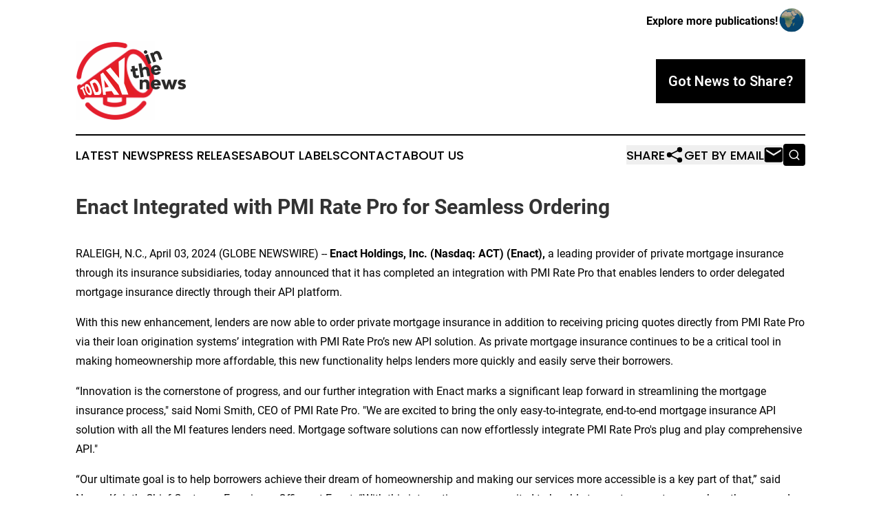

--- FILE ---
content_type: image/svg+xml
request_url: https://cdn.newsmatics.com/agp/sites/todayinthenews-logo-1.svg
body_size: 19403
content:
<?xml version="1.0" encoding="UTF-8" standalone="no"?>
<svg
   xmlns:dc="http://purl.org/dc/elements/1.1/"
   xmlns:cc="http://creativecommons.org/ns#"
   xmlns:rdf="http://www.w3.org/1999/02/22-rdf-syntax-ns#"
   xmlns:svg="http://www.w3.org/2000/svg"
   xmlns="http://www.w3.org/2000/svg"
   xmlns:xlink="http://www.w3.org/1999/xlink"
   xml:space="preserve"
   width="400"
   height="287.63803"
   version="1.1"
   style="clip-rule:evenodd;fill-rule:evenodd;image-rendering:optimizeQuality;shape-rendering:geometricPrecision;text-rendering:geometricPrecision"
   viewBox="0 0 2103.63 1510.8088"
   id="svg43"><metadata
   id="metadata47"><rdf:RDF><cc:Work
       rdf:about=""><dc:format>image/svg+xml</dc:format><dc:type
         rdf:resource="http://purl.org/dc/dcmitype/StillImage" /></cc:Work></rdf:RDF></metadata>
 <defs
   id="defs7">
  <style
   type="text/css"
   id="style2">
   <![CDATA[
    .fil0 {fill:#E31E24}
    .fil1 {fill:#FEFEFE;fill-rule:nonzero}
    .fil2 {fill:#2B2A29;fill-rule:nonzero}
   ]]>
  </style>
    <clipPath
   id="id0">
     <rect
   width="1512.72"
   height="1512.71"
   id="rect4"
   x="0"
   y="0" />
    </clipPath>
 </defs>
 <g
   id="Layer_x0020_1"
   transform="translate(0,-0.9518)">
  <metadata
   id="CorelCorpID_0Corel-Layer" />
  <g
   id="_2089630808416">
   <g
   clip-path="url(#id0)"
   id="g12">
    <image
   x="0"
   y="0"
   width="1512.72"
   height="1512.71"
   xlink:href="[data-uri] ABJ0AAASdAHeZh94AAAgAElEQVR4nO1dB3zTRtSXvJ1lZyeGsmeZLTNQIOw9W6AU6KBlz5ayN5S9 RxNG2bOMsil7NoRS9kqZIUCcPZ3EU9Z38jmyLMmyPAL9ft/3rxuk093p6enu3Xvv3p1EZrMZ4Q0R 9SS5XC3wF0X8wuOPaNZsK9y7q9Trh+y5QVbqNeXCSX5D+sHyfoOHKqaNsuWmZSXvAxPBccCor1FF gMhRVpACC8AyMMWOboCsAT/q/jpPKwzgP3o0YsaJ3NJGLcgqhQGlmVkBAsYPAVeJ3CG/r2Olhwki t7psHRw1M7OS5NrlZs0KEXpgNyyQ0X1w6P6dNg5yEACuorhQ0rCuCClmKnlB9eQf1Edm9yQ48YYR 8u2oyzbG0UJwDV4u3HXYd0BPspbk8tZi1tyqpBvGJ89BZWHHD4hrVQNZqRSSxWxvR/xxZZBqfPqS fAaBKJjeqvi3WJbmqlwwT1KvVnr7HuxtlUYZUvxSyGOk+BV+Im3cAr526h2kUdEhe9cixRyE789E zUdWBvMBhB3bnzXwJxHt1RNcO3FQXLOquqztdYprV9ddO2d7LFyrV1evTxZTJT0s2LjHb8hXtsci uw3tsQDyFiy0y8qaiRX0pkMFrRGLqPxjBXlblgZJUm9rYpbcdFkB/poS35ozc6j57JoiSQZxo/If IeCHIOmdvjU+uc3SDqlco6bYOMDdCME7w1H2S9z8pQsqS10NcFQHDoSh5cEL5iicUrmF2ZgtKvNx +NXfueqFzyX5tEno4Q0c1anL1sdRPZVkWFBav2nIwfV29eIGo7rKpwjn0xXuPpw7bSY4QAVKBNfT +his3e6twUpln7UO3rWKtUbrAISLSyXRXxcV8NXbOiSklFkprZuT8Bv4bcHObRxVq8t+auVD5K0r 5LWUKq3Mhgwi0/N7iFjILKyYNx7UyzFo4KjR1icMtx5kfNEfHMg7dAtaP5+1AIOueqqk26wZrMMn QrAPKZVk936dAkcNjqgm6gXvFzfngvbPszoamKWs70316lrBtgMCpcKnRzvWMhx6gyNY35vft71Z C/gPH6GJjWFSBEZQbgrs+htITanWBuZQPf4b9fUJmDQc/DjoSmvU3ZT2iiib+BChSBK6fIj89zw8 SKkUbTZl2dOIMGVQ6JHfJXU/Zt7PhUHVJbDIMxL5yzZq1q1lvSRt0jJkzxqX602t2R4rUJOn8rad /UZ+LQwPMdx6mDdtGZb/DtfpXaaXfPuqhFuoXEq9JO/aGvzgsfHhv+ldiVYUEX9eGBnOVa/h5r2M PgMRy8gPRnQOcqgtLzWqDcIch8gj7E0yrNTJAI4TWhpiacKqpHvgIPOLYfpbcSyKp/W2zTs4rRSO o/AYVgoAxghT0ru0Fh3t1AHqc3FXyiE9RGVLg9HLcOd63qyVijk/WusFGgBxVIaleUOYM7JSGkQT eT6qHn5tP6G7q6rQ8oT+sQGkF2zfYqs3rWUn8Jc5pkKoyzXBEQ1i31OF5Uoxc4Zf+RNwAypoVj6g qJK1UkdDkeH6LWZmwA2kWJsT5U5fDk5UiddombRnrmQPJcwsv2+/V8weR7sKn4AJUoaICndtY14m 1Rw+SiMVoWePABUc3NZBf0PBnVFV0gPWwrJmbYESzHpJXLUiQrBinYhKUc74eUWH9oODkF1bpJ81 cERU8M4VlkGzjirpPmsG3YmLdiYtPOD57MCMc3hNKBCZ07NSGkbDUzCAgrGOT6VU1YZ51WdAT1Fm 39HwRHU/DpjNCO9BHiJv5grF3J/I06xBE8Ff/2H9RcF7VqVGtQ6/cAJWirjSBogOtmOrKSk5ePty mKK7+Cc8EAkjw8A/aa278KeRBt2Vs9RHVD2MR6x6CduA6B5Apai/n7VeoJSryzZUJd1k5iONOFoi LzeBpWqWSiE0a7YHbVxAnmqPX2DNRjhMJk8Gb8yuXqRYbpV69QAR2DFFe/Z4crnj3NSBsuBvwbJN LPWqXl8nmmSF2kDcQcmEkG0DR7SnLgCb1ad7e6ZGrC5bF0cxcBD54jKZSNejQNVAhpJjlxUoIu/c 2tHjW4QJQrOc6HIHVg3uT7hHUCVTfkLghUXqGo3gsd8PQxTTR9MysMgzUDW0ZHA8l9owgYQD/1Fz MsnkqpcoIBFDzqa3GWB8YRVa1EqD1q4iFRT2ej3X+3SX4jVrthnv3MRREzuVOCKMrOg7rD/Usj0B lzrJClxvSKvfDdMkM4hyXARFTKkv82bPBT/E9aGNCr7k5s1ZXbD1N1oiaB1+I0cETBzm9u1dhRNy sZQ0qIOSEEjDIhPOIQKB27dUl4vCkQJmOoqLIu5fFSj9Oco6JFcffzuz37e2utAAVWKc2yQCZI+Y oT11hJoiqd1I8mlN7cmLWEYiYvHxpdQlZKKkVsPQ45t5k1usjEPIO/UIipnnNpX6uFuZ/b+jJVK1 UlLvI30Jhoc3iQFi0iT/4QOckJs9dJr2zDF4LJCERD675B6VoEemVKnHOhATjhK2dEn92qAX6i7H Z307BJzmL16sWbSYS6CryzbC0SJ4HPHXOWHpCDcITa3bEct9RxxZaAJSLPLJ3ykfR+Oo1nIqYXXq kJBFR5E+R+gLYbevSC8b4pasARYQMFaoKUGxa+QdW8JjSCuAJCqKT22AAJIeFrMt8/Nh7tFqfPws vfPn1BRp01Yhu1c7ym/OyuVZsyrpFjmoqsvWhjaDxXuo1etvW3t9yE72Lsm4rVld/lOohECgiD/Q ZxxlF4aVx9KJ7m96xm4wsILSKvD8JeuBgCfITanWnGxn0mYNuatIa9bH9DYBEgiLRPxzWRAWzF0q ePuK9I49LTcGJJsREV+xLW/XFWiF4EAT86uVXLJ7KVcudVRMs25n/rIl1BTlL3PJOSCnEFevRGrs 6oqNOVRhGoBaTGqwYCggyBVXqgP0I4E4yKdXB1pu7F1q6mdt7W5c7ZOw0zt43oyKyIR/1B8T5iXo dkX7T/j0cdmI0azcQpAbdn4X8xo5DwCB4jJV0j9uUGmrwUfmN3howSZiDiBn4hRpk/o8BSWpuZpe vKYPExk9hxruWnpMsSQPv3RSVL6MJ4SSUEwbZXzyXB93ERyDlxaye6u0aX2npUiFWFyjKkFuaoNu cNSmwn/M2ICffiBPCzbsAW/QK0QDGQLdK2BwFgZ+FHH3FBetGpsypFwymSBX3q1NweZNMEkUUTH8 xhFmsfwFK6ltw1vAct4CUaWYOoU6T0iFupZ1WAGtEVjuBLmKGWNIchEB+wjpYcNlReH2g7mz5iAW Rxj4gXce/Pt2aeNP4VVbsyRoFUACrG037IzFGQWas/qZe1MWngOIucwvv2GmUz1WVnLFVStCTyI8 DVxsdQLgwJIjjTkzkJzWVo9jZnCcN9eqWPp9M0hYKtyS35YHseSBh/nLl8ED0CVAJoS0Js22PLgJ A8e4zoDodaIqFXy//hyVSmik2ySDqCx7/AQHSHJ9eneiuU9oIMmldl83wG5NAEUkpV4zQvf7l+78 Z0V6ly/IY5QYu2SgWQH9xw3HE4wSgcdM9rGTmz18GmJpTOrqhFx0NPMIq9PE7tIsWk3KDYuY1NJy SqNaBsXO57bDrB7wYlWE1YXBTm7I/l+R4pgScJBcuS7469tvgHLhJGZmYKIwrRT+MNx7ktGjLzXF EXcckguhSrqBUMyhwr27wA9xLJtdQu7EBYX791JT+Fivzv0MQRvmIwgxaUxO1ZhSX1KFnUASGjBz tO+X3R2qhTiiu3Q9f2GM8TmLsovictXLGzxVShe8OGGntlmPzHhGzyGG+zesZ4aM3OkzwY9/VQJR cNjFPcIyKv5FIFx2OlnuhoYe3URLw1LSdRfj9PH3TC8SCQsHN6N+/qJypYB9K2vTRFytkjs3YqCk pnJLCG5xlwJg5+Uv31i0/aDZmO0oD2idso5tA8b/IKpc3sPbuUku9iY5s89I0Of4ZAbmg/b0MfBD PHM/Im6QW7Bpb/4vC9yeJyk69KfP5x3dLOwSuUUHTuZMmEwcsdEqKvOxvHM06FiiCmVQmQzBMFNy ivFegu78X4abceS46gmtvMk1YupKwHQz0gtHVAzatEhcqxprIWCKSRt94jeUXe92D87JLdj8e968 X2gcVc6dDRQ8t++aM26u9vBBaIShuNRv9JCAn4fwKeiE3LTmfU1vntgRuvAX337d3Sa06I/TOT9N II6Knx9H9Zp1a8HPp0fvwFVOxhoucmlublGpKuFxh9wmFGF7eCqKjhwALFe9fsAxzeGQXKrzFCE0 h3Xy9i3cpZMQzynV6lPlCYqLffr1Nefkk+5kxKJ8JpevxYywcUJuSuUWVFpVj26gfr5u0wqM/ryF C6k8U86b4zuwV/HZfFPi2/ToTuTDEKG3L+6zKj0s5AL5Tx2imDOvLiGlamuzPp2aIqnZgEKrhYjy HwFlPKViczOWY6W4Yh1e6rk+7pb+5lUbreAp3aUVS05NbdqWmR56YgszESDy5VXy2QCnU6q3JaaY uMmlTntExF/k79mkIXfC/MID+5jpAmEQR6nIpxfUZT+Bs59mbar25AXabLQduam1bUNOwI/jhJGh 7tFK66agV5FDjP9kJ3OGqsQ7yRVqw+PskeNKdXYUU5aciuW/K76Bj//Y790g1DrZRGk+8vbdgmLn JVeoA099ejvzkwpQ5YJ5uVNnwLOs7yYEb7V5nW3kpjXpRN5GlRjvBq0ZvYYa7tj5+8MvnBRVLGN6 mWQjhtMYhvD9qkfelDmwSegunUYQBrlYSgb5vqRR0S7PoWKYukI9u6kKStAQMDRcqw0857UTMNIP IOeneYErZtiRm97c5tcgFy7whHVcpTQA/xEjqfPaOIaxFOOEsEwpFBdAPa7oj/10cklBK65S16V6 ybhbCMLx8yCODHGCECgVrpILELz7t8wBg+Cx8UECjPskyC3YeoDMFHqUHgXgCOacvNS6n1HHVVF4 hfC/jzJziqtUcINcapxc1oCfIh78aSU3f/Yi8lXy8YgRRZZu0Py6jtoAAlctZwZxM+s0PnrK7fyj QlSupun1I3BAiiw4UWWAJ7Lo9nxqUVdohpttk49EGOLLezwHlKI/zih4kxu0fl56B+tcGFCSwGOL wD/kZSUl6o4VQCTRouSo6zJ4kbv9oGLmGJ6Zqd4JzcrfAqaOFBUdOU0mcbtVsgdP1p47SU0JPbRH Uo+Xqx2oNYZHhLeeVGJcReHW/QS52hMX+eRmTLPJ+c88AgRMH0U68nG9gekWdwRgsUKNHsouEZZI Drxi1gK6KzeyvhlM7VW+vb9ULp3Gn1YAcoIEITSBmcG/LeJZUN6lpSbGZoCIws7vhnOfoWf2M3On d/ja+O9dakpE3DlhKXfCMoAJCWMQdOdBi+JLrqRhHSTGdipCfWSsnhVmdAoR4/SUPbaSDwI3LMse Zo0SJMW+U4gr2E2Yshs/hTsO5c6cTW0AHDN1PCHvEE0eZ3Ttr0q6w6uY2K6Vs5BLW5lBjKsJ1rWm HkLWprOlJRCrpbA3yUAxcFoE19lNc9iRi6VlpjZqaXe5XI3wyyxGgXsAPSy5nFUUpjXr5CjUnArj 4+d29ID/U2q0MxemUHV+a+2bYmRtm3mLVgh5h27QFQm0rfzFsdzrlgC0p69STwlyAa2W8jZaUVyk SrxN1XozOg/CdV6ewtbExviPGAgjtR1Bd/xE8dSVCGFtu7IW7chAdYi0z74wvXvqTUqLoa4Vxe3x tekzHYlVKXRyw079If64Mi1RuWwq6+SyV8CxXiJ/wa/kMdTQ7cLwwQGTVsQyJnno9Waj0jqqg0ZM LHQvjt+3AcM0G63KEyAMiiZL+EXP3kVHDiCI19YO8IEq6R/q9C9oFcRqXaDcWbwwcFkVmTl43zZ4 QJAbuGw6JBdxcaWHp7DnDrCiSQ8DFQLfSGlUPXhsabsiAeh3jiLHPyxQxC/y8Vny1NrVQg5shevs /lOQd+kVtG4ONcVKrqRhXaDCwjhQYVj5gPGDYTpuorAcs00Y4ibMnJ6pWR8LT4FGYU2n5EFMVnvd 8M993VXCOQfeof+Po3ATxY6n2PS4kbgXXqRFxWJ5l1aSBnWYD0BZQJJ0E2gLiFwacfMYMx8TwBAi yeXWfgr3HIHkgtv5j3PHl0XCTu5GPDrjSV3vAZ5OskLoLsfLotnjiM3ZuUV7eL0uiOwhU7Vnj1si sVjGDnZy06K/NL1+zG3l4gabjgGjxRGLPAcqqqVaHW3JjQVO1gQXHTkLw1+BPAbHTMcFC7nAjgC0 EnXfigPPSl2pRQU1xtVWljg1Wn4sCFy3koNWw/2EnHHjyVN5p5bMPCzkUs1U8KxZ3xmpHlYqVEkP seTUrB8mGRO4TAMU8VcsnMQ9G6e/cYeqlihmTEclLKYue2MIPbo/o3sfeKy7dDq14VNH4gKYmWF/ bofHuFZvuPcIe5sCxJ8gSCmpVY2nEapZtyN/mY0jstad/b7vy5qTnVxJneohu7eS8xRYeiKhN724 w72GAJVLidGSV+i+Dan1u2CZNn+1NCo6eLNDO9mhZJA2rR92+rDNRQX0psp1HcVmuQdaAwDw7fuV cvEUjiJcgkxcrZLq6W111XpkCozN4nA28gSWkpHWuBMtwjZ483pZ66bcBZ3IXdDtgKZLsyZA/80Z 5zAKjhtF+0/kTphKyDi7CVeR6uVtPj5MXsNE+F8Hjf++yGjfkyq2IKfBfWUdugX8zBVnY87VFMTs KNiw2WoO2ss+/9GjA8bzig7gSy4CG4ZlZ6S8BQup6eABtGeOUaehEbZlmUwqAaQNmoUciKGneoVc CKDKgJ/25IWcEROYwSMk2MYz+3q+/k7hzJfMCnd0Bnnn1vKkOwiO5K/8rWB1DAfdVMBmE7hiGurr 48ZNITxQcVAidtgaPowDqXRbf+mG4eFT7E0yrtWBMUkQGS6uWkH6WX1Zq6Ze8Vkh/7koPRzBUjNM r9+YXr3BktQmdbo5K8ecl4/naXCjkdD3BSgqEiEyuUDhBwZOYXiIsLRKVE4lqlRWVKa0t5jiLXhH 3XUZOGJ6/kp76pL25CXTsyc8Gz9/EFJdHOzzVTfFjLHcekOJ4n0x14xrT18q2LjPePcWnZUl4IkB YwFuyirYsbVw+9aQY/uBvub9e/BACTIXmCSF2w5qlm2wC5R1l5UwnA9W7JpnzPXJfm/B+8w1Pn6W 8+M809N7PFkAu7AkurGsRUNJg9riShXciVUCFmN+vv7uY8ONu7rLN0wJCaBS+ecdlb9M5DkhXxLw GnONj55mD55iSime9HDMWRRV+vTt5Nu/p6MgWneAIqgiQBYdBX4Bk0dw5TTjppevjS+TzBnZOIYJ FAGijyLFlcvRokW8Ai8EyWePngXnyRwBbtMRMGWUvHsbjmwlB+yNOmfSQsP1y047E4oLpM1bB0we Jq5B37/LDbjPXGPCi8weQ2lxmFQA08tnwFeKaaM/mIaEYblTFhf9vs9qJ/AQU8DS1107B3fYEkhC A9f/ImvVxO37u8Nc/dW/swaOoUY3UgFevs+AAco5490O8/QchJ09cb41pNvdIdRsyMgaNBQcyJq3 Ddq0iH+oCAnXmGt8kJDR9TtiqR3rionwCsCg5TN9XkIA5GV9P4m5MpsEYSZ27aWcOYa20wHohQXr d2uPHCf3pqBCd/Wcuuo5cZW6occ3u8RivszFCwrT2/QnlvawsVXWqmPwhoUfSl03Z+dmj5zBLVIB W/3H/+g/ZhDrVXH1SoGrZ4Ef0DoKtu7Pn7OUudDc+Oyeumo9n26fB66ZzZMwXszNX7JeE/Mr6yV5 u65BGxaUhCHgHBiWv3RDQexGa/QtF2cFoX8eZJ3jZmRF/Ab1AT9T4tuMLt/DeAkqio4d0h49Grx/ i7TRJ04rc8JcPC8/tfHnZm0qS8kyH4ed2fFBtEjtqYs5I2fgeD5xwuO9Bm2N5cVZCkTlP4p8fBaI i4yOA2m7TuGoKbPv17I2nZ1GwHExV3chLnvQMGZfQ3FJ8L6N5MT3e4Pp2aus7yaYkp+5VErWop3b Iz4QF6rX8ZpVm/NX0bfXBtpnStV/Iu6e5NCFHDI3f3GsJjaG2S4kdRqHHtn0PuUAEPfZo2dbgvod QhhUJmjL0uwhk+H2QCQIUTuOXc7yh/+47336dktr0sPaV4oB1NCU6k3Drh4ld12kgZ25OWPnFB09 yEz3PJbQJWjWbtMsW0tGNzGB4nLFoum+/bohFglG4ywBoVLySQ3PKRFGhqoS45gRq4C29OZdQ0/u Yw1JZ2Fu9qhZ2hN/0BLBmBC8d4u0yfsQBbqL13OGTLVuC87WRVAc9fmqv3Luz1T9xPj8NTOnVwwt EmGnd2QPmwajCkkAEZzRuW/YxWOiivTdgujMzZu3ho2zaOiZQ95aRe8I2JvkrG8mGBO54tMktRoG bVzEurLLrClkJgoUzlcUuYSg9fNzxkpo3RqoK+mtekc+ukCLfLNjbtGRs7bde4oBxFbI4T0lx1lc q8+dvEh75CCHliqQRwRtWcQ9hKIyFvUe1zsUKW4DqMNYRpb+ut0WiMBeTe/wDW1dr4255vSs3LGT md1QuWKJ5NOaXiexWF1fYjWK2Lu/PGDmeEeBDDSISkUyE02v33lEpAOE7Fqd2qg7zRQEakzejOWK ebboFhtzs4ZOZU63AIPEw/X9TBhu3gPd36o7s/OUMFIDl051SYkWlo4EFgBNJzWnJ5tzNXyWG7oG ARpyMAYMZbSoy8Id23z6diEHNytzdWevkhtnkUDRgMCVM7xFD5aSnj1kiuEh1yobccVaQVuWONJs nECAShrX09+4Qk0Do7nucryHcSGsAET6jR2pWWO3uSWQbDnj5pH7+lmZm7eAJYJAsWAiIvTYXWDE cmcsK9q7myM+QCAOCty0yFFEH3/49OpAYy5A0c4/SoK5iGWfr8L1e+CndUgYX9zXXYqXtSSehWCu 4X4ClviY1kMF0jDfvt08uXfR78dzJy3g8PuhuNj/5zH+I7/xZG0/FfIe7XMnLqB9n8FwKw6YdiK3 FnY6RcC0EXAjPSqAem5jrvbgKeZI7TOwh3vPbLj7OPv7iVj2G0cZiB1R23QOWj3Dk70d2GuWiP2G DyQMSwrAo+XOWEH7tJu34Nu/V97MZXC7MxLG2zexlAygLxLMBUo7s5i8C9cm7kyYs3KzR0w33LjC oVGJSlUBIhV+MaOEEPDTkILYnbTGq//7ivbMFU/2FHEIkUDWLpq20hSMcroLf/kO6EkwV9a2WcE2 O28IGFhYP4jEAgzLWxhTuGkzh98PRRWBa+Zwb7nvNYiFyuUzcsZPpCXnDJ0sS7hcEj48aasoGnMB 9NfvWJmrmD1OMXNM0bHzxvsJwtIRvn06c6+8gtAePZ8zdqa1jTgQqb5DBimmjPSWSOUJoDtqD5/V /XWemghEf0b3H8LO7vT67SRsFrbpGaECF+u5AgExpPIYVY1PX2Z/N9Gk5vL7SRu1AGaiINCdvQy8 guBty1NqtKVNnhqf3cseOs2yW6E3IQgNZsbZm3OJdf68p3ny8rPHztVfOsMhUoWh5YM3L+a5xrdk IRKEXdyd1qQLbU5Me+ZYzo8yLyrvFrCpmCgxOeuMuWZcs3aLZsWvrLHA1noQP+WyGT5fdPKUSK9C WCoi9PS+jA69aPp10eH95uxc2nJRT4AlpzEbnCCU2I/IxlzQNjWb9hkf/AvErt/3X5peJeUMm2bd L8GR32/gN8pZ4z5gGCE3xNUrhZ46mNGpD3WLG8Tycae0qF7h1w56ZfJff5Nl8ZGkNmEBW5lL844X 7uES/JK6UUGx893e0el9QlyjSviNM2lRPWg+B1PKc3XF+iGHd3jukyray7IeR9Y+GiGZq49zvg24 wDcyeOsSSUOH2/ho1m4nt4D+7wMIuoxe/YjPW+5a7bY+oz15wfT2X1oiYJTNQkOIHlQFu5ZEL2oB 4febPcHvO+dfY9Kdveo0z38N+uuX1OVr+09m+aaNU5hz8nJGsDhpFfN/hgdW5oLhiPkJQhSXRT6/ zrqGjRWhxzdjyam683+ZtU5WIH4w4HjBys1mQ6ZdGmr9Ao/f8OEBk0bwnHvF3qWmNe3OjB2Rte5M +omszJV3byOcXor2zS5QsmDDHv/RLmxjAMZo32++cJ7vwwG00KIjZ3PHTqSNcoDFmvWx4Cf0UylX Tufa0gNHskdbphkZr0Fc7RPquj+btqBcMS1rMD2yVbNsmfFBAqogDDZU5EArELLrcyiruxJFHbkx Hdbv8L7sYz0qdqBfCmxd0H/C+KIDJ0xJLHulYgVqyAegwglCy0pbNBLXrCbw88HSssHIZLge52g2 mti/0N5CsdEB3pXvlwMK99l9wIVYaMYwnP+PADw7lplUdCgJoU6MsWulvqEntjFjue1esnLRJNOL RP0tj77n9n8KhAa1e5UjJxe9B4UcXJ/Zb7Q+/nKJ0/W/FiiqkHdr6ze8v9MZcRbxFLJ3LW2LdSB9 AmNXyzu18hZ9zJ0BAZifoXUJhXuOkPuvQnj+/SkPwS77/Qb3Az9iiYxW919blvi/CJyOGxT5f84S sHzOWHfhOiqV+PTqKGnAst8RK1xcE4Ejuqs3sNfvRNUq8on+dQnwe0Uo7iOqUllSv5a4VlVxpXJA cRaEBFGD5XGtHkvPwN6mGJ8lGh8+NfxzH3v7mjXcHthQnlNFC/y27CwgDr95Vhge4rSsC8zNGjSR /PA4hDSqZcjOVW74loRhweQ2SzTgaJHx+X3iqzl7mRcdwIFNJQjzaHWG/vrtrH7DmDYYjhqN958I 2zV3WgNvZ7lWr79wlfYY+vhLyZXqWDb//sUl3wfq76dKukmEpq3fZUp46N3dwsA4JmkaBQxLt8Oz iXU13X8gonFZAr/Fwbs3UPdS5gBf5qJyafi1Q+mtv2J+8UZ75lhyhWOST5qE7Fzh0mw5sMGp4Rp4 Xr7+9iN9/B3j3UfGhFd4QSb3anbAREFYpLhqRUmDmoCP4lrVPZ9/JBYEDJ/M2qUQYiL9a+X8Cfxr c0EsCFGA++MAAAJNSURBVMuUinx+RR9/O+vLkbSZeoQIV7iurtkYRfwDY+eT39l1CcT60lZNPFlU 5zbwwqLsUbOswetsPZD4LO+OFa7GH7m8yA+0EVXSDTCMZPYeTgsPIKhENNnDiY2pRZGVA2N/4Ts/ /6GAYfnLNxX8uokjeF0W3T74tyXuzVm4uTxV0qCO6vV1LCUDmHNwKzIaTCnP4QfxBJKQgJljiMh6 z8POvATsTXLu7NX6C2esW2CyuwtE/pPHe/JJQMTDhdXCyFC4M3DBtgP5s5ayiiqzIZP8UJ0wpKz/ 6G99+nR9/wusjE+ea37doTtxytZIHQzA4kp1grctFZZmifZ1Fd7ZEsDv297gh5jMeYtjCjducTQQ YZlJubPmwMg1FEeFqkrynu3knVt5d+UCYlkApD0fpz16Tn/pL7vZM45Qq/AKgevmsu576Ta8upmF SKCYNgr8EMvXOvJnrya/ocAEjuJAdGhintPWZoIhUViuDNABRBU/En6kEkaECoKUAqU/KpFYeIMj mNlcUGDO05hTs7DUdFNikunlW1PCS7MmldzplidQXCht3U459yeeX6x2FSW1DYtPrw7wC+TEZiw7 DhWs2W7OT+azdwgYEoEQZ5XjTsB3YxKRtHlL//E/vIfBtsQ3EAKWq9UNZIEp6V3R7ye0h/7EUl+9 n02cgSkobdbE56tu8rYt3nOIxfve+kpUtnTAxGF2X/Mp0ulv3NHH3TLcfmR6/BQ35LthsFmiauTC SJW4bg1J47qypvU9/3Sn5/hA+4pRgPrIPpTtUNL4Hx7M++boXpXIAAAAAElFTkSuQmCC"
   id="image10" />
   </g>
   <polygon
   class="fil0"
   points="91.82,918.83 883.26,337.3 1121.55,1015.28 108.84,1015.28 "
   id="polygon14" />
   <polygon
   class="fil1"
   points="97.64,924.92 119.86,913.18 166.04,1029.56 194.32,1029.32 143.79,901.29 166.83,888.73 153.26,854.36 86.29,897.67 "
   id="polygon16" />
   <path
   class="fil1"
   d="m 261.06,990.61 c -7.04,0.76 -14.9,-4.77 -22.84,-14.85 -7.86,-9.98 -15.82,-24.62 -22.94,-42.65 -7.14,-18.11 -11.25,-34.05 -12.19,-46.28 -0.96,-12.54 1.36,-21.38 7.41,-24.71 6.04,-3.32 14.08,0.59 22.48,10.5 8.66,10.22 17.96,26.38 26.01,47.01 8.02,20.58 12.09,38.25 12.37,50.78 0.26,12.23 -3.35,19.45 -10.3,20.2 z m 13.45,38.9 c 17.62,0 29.34,-11.02 33.42,-31.37 4.32,-21.58 0,-52.72 -14.27,-89.22 -14.36,-36.73 -32.8,-64.16 -51.56,-79.25 -17.72,-14.24 -34.93,-16.69 -48.85,-6.8 -12.98,9.22 -19.1,26 -19.15,46.86 -0.04,19.84 5.26,44.25 15.9,71.19 10.57,26.79 23.65,48.47 37.47,63.6 14.44,15.8 30.71,24.99 47.04,24.99 z"
   id="path18" />
   <path
   class="fil1"
   d="m 325.9,734.71 c -22.14,15.8 -41.99,29.89 -59.96,42.7 16.16,42.4 32.07,84.45 47.95,125.97 15.8,41.29 31.51,82.23 47.31,122.79 22.31,-0.21 47.05,-0.47 74.69,-0.73 25.72,-0.25 43.25,-16.06 50.02,-44.84 7.22,-30.7 2.16,-75.02 -17.07,-126.54 C 449.43,802 423.49,763.45 396.79,742.59 371.57,722.89 346.56,719.97 325.9,734.71 Z m 89.4,235 c -11.01,1.32 -21.32,2.58 -31.25,3.75 -10.47,-27.24 -20.98,-54.72 -31.42,-82.23 -10.51,-27.71 -21.04,-55.59 -31.7,-83.63 8.76,-4.79 17.72,-9.62 27.36,-14.87 10.22,-5.57 23.28,-1.46 36.12,11.7 13.08,13.41 26.21,35.78 37.02,64.64 10.76,28.7 15.46,53.6 14.18,71.41 -1.24,17.38 -8.67,27.84 -20.31,29.23 z"
   id="path20" />
   <path
   class="fil1"
   d="m 733.97,1022.41 c 29.7,-0.29 63.21,-0.65 96.62,-0.94 -28.54,-39.91 -57.06,-78.75 -84.88,-116.61 -27.8,-37.82 -55.16,-74.84 -81.36,-111.11 -24.82,-34.35 -49.13,-68.01 -72.88,-100.97 -23.74,-32.95 -47.05,-65.25 -69.71,-96.68 -17.25,12.08 -34.4,24.11 -49.75,34.9 4.96,37.81 9.84,74.68 14.44,110.32 4.61,35.63 9.2,70.18 13.82,103.56 8.74,63.16 16.17,123.14 24.29,179.63 16.25,-0.15 34.5,-0.36 53.01,-0.51 -2.89,-19.99 -5.33,-40.49 -7.59,-61.34 34.05,-3.41 72.78,-7.46 115.5,-11.89 15.89,23.62 32.06,47.45 48.49,71.64 z M 560.5,885.73 c -3.07,-23.47 -6.45,-47.3 -9.66,-71.63 -3.29,-24.85 -6.14,-50.41 -9.21,-76.55 14.36,21.44 28.93,43.07 43.43,65.04 14.75,22.36 29.8,44.91 44.88,67.87 -24.2,5.28 -48.22,10.56 -69.44,15.27 z"
   id="path22" />
   <polygon
   class="fil1"
   points="661.15,498.99 577.48,557.05 818.4,835.54 885.13,1020.89 1005.5,1019.73 924.85,801.07 936.43,305.22 819.4,387.53 829.15,703.8 "
   id="polygon24" />
   <path
   class="fil2"
   d="m 1345.41,236.34 c 18.03,-6.64 26.23,-24.38 19.59,-42.42 -6.64,-18.03 -24.39,-26.22 -42.42,-19.58 -18.03,6.63 -26.53,24.49 -19.89,42.53 6.64,18.03 24.69,26.11 42.72,19.47 z m 43.61,202.33 53.77,-19.81 -63.47,-172.38 -53.77,19.8 z"
   id="path26" />
   <path
   id="1"
   class="fil2"
   d="m 1523.34,189.87 c -20.24,7.45 -36.86,21.83 -44.87,42.01 l -7.73,-19.05 -51.88,19.09 63.47,172.39 53.77,-19.8 -36.8,-99.95 c -6.64,-18.03 2.02,-34.51 21.95,-41.84 19.61,-7.23 36.89,-0.3 43.53,17.73 l 36.8,99.95 53.77,-19.8 -39.83,-108.18 c -14.91,-40.47 -51.69,-57.46 -92.18,-42.55 z" />
   <path
   class="fil2"
   d="m 1174.54,653.46 c -12.32,1.99 -22.53,-6.27 -24.83,-20.58 l -10.63,-65.88 47.24,-7.63 -7.46,-46.25 -47.25,7.62 -8.59,-53.24 -56.57,9.13 8.59,53.24 -28.95,4.68 7.46,46.25 28.96,-4.67 12.56,77.86 c 5.85,36.27 33.74,56.7 69,51.01 15.64,-2.53 32.52,-7.98 45.8,-16.61 l -7.3,-45.26 c -9,5.55 -18.39,8.77 -28.03,10.33 z"
   id="path29" />
   <path
   id="path31"
   class="fil2"
   d="m 1322.07,486.6 c -20.63,3.32 -39.41,13.87 -50.97,31.1 l -15.68,-97.17 -56.57,9.13 41.89,259.55 56.57,-9.13 -16.97,-105.15 c -3.06,-18.97 8.59,-33.48 29.56,-36.86 20.63,-3.33 36.26,6.78 39.32,25.75 l 16.97,105.15 56.57,-9.13 -18.37,-113.81 c -6.87,-42.59 -39.72,-66.31 -82.32,-59.43 z" />
   <path
   id="2"
   class="fil2"
   d="m 1623.62,531.49 c -8.86,-54.92 -51.98,-85.17 -107.55,-76.2 -55.91,9.02 -86.94,53.63 -77.71,110.87 8.97,55.57 53.48,85.94 110.71,76.71 35.27,-5.69 61.65,-26.34 73.47,-52.49 l -47.36,-14.21 c -6.99,11.72 -18.61,20.08 -34.25,22.6 -21.3,3.44 -33.1,-6.27 -39.44,-24.36 l 124.12,-20.03 c -0.02,-6.49 -0.75,-15.24 -1.99,-22.89 z m -100.41,-31.94 c 18.97,-3.06 31.39,6.2 38.38,26.23 l -65.88,10.64 c 0.37,-20.89 8.53,-33.81 27.5,-36.87 z" />
   <path
   class="fil2"
   d="m 1333.11,729.26 c -21.57,0 -42.14,7.75 -56.63,23.93 l -0.67,-20.56 h -55.28 v 183.7 h 57.3 V 809.82 c 0,-19.22 13.82,-31.69 35.05,-31.69 20.9,0 34.72,12.47 34.72,31.69 v 106.51 h 57.3 V 801.05 c 0,-43.14 -28.65,-71.79 -71.79,-71.79 z"
   id="path34" />
   <path
   id="path36"
   class="fil2"
   d="m 1623.65,821.61 c 0,-55.62 -37.75,-92.35 -94.04,-92.35 -56.63,0 -94.38,39.09 -94.38,97.07 0,56.29 39.1,93.37 97.08,93.37 35.73,0 65.05,-16.18 80.9,-40.12 l -44.5,-21.57 c -8.77,10.45 -21.57,16.86 -37.42,16.86 -21.57,0 -31.67,-11.46 -35.05,-30.34 h 125.73 c 1.01,-6.4 1.68,-15.17 1.68,-22.92 z m -94.04,-47.52 c 19.21,0 30,11.12 33.71,32.02 h -66.74 c 3.71,-20.56 13.82,-32.02 33.03,-32.02 z" />
   <polygon
   id="polygon38"
   class="fil2"
   points="1808.7,732.63 1762.18,732.63 1729.49,851.28 1694.1,732.63 1631.41,732.63 1696.79,916.33 1753.76,916.33 1785.44,808.46 1817.13,916.33 1874.09,916.33 1939.48,732.63 1877.12,732.63 1841.73,851.28 " />
   <path
   id="3"
   class="fil2"
   d="m 2023.75,919.7 c 47.86,0 79.88,-23.93 79.88,-60.34 0,-33.37 -24.27,-48.2 -57.64,-56.62 l -12.8,-3.37 c -13.82,-3.71 -23.94,-7.42 -23.94,-14.83 0,-6.75 8.76,-10.45 21.57,-10.45 15.84,0 30.68,3.7 45.17,11.46 l 23.94,-37.08 c -18.55,-12.81 -43.49,-19.21 -72.81,-19.21 -45.84,0 -76.18,25.61 -76.18,64.37 0,30.01 21.91,42.14 53.93,49.89 l 13.14,3.37 c 16.52,4.39 27.64,8.42 27.64,16.52 0,7.75 -8.76,11.79 -21.23,11.79 -17.19,0 -34.04,-3.37 -52.25,-13.14 l -21.56,34.72 c 18.53,15.5 44.15,22.92 73.14,22.92 z" />
  </g>
 </g>
</svg>
